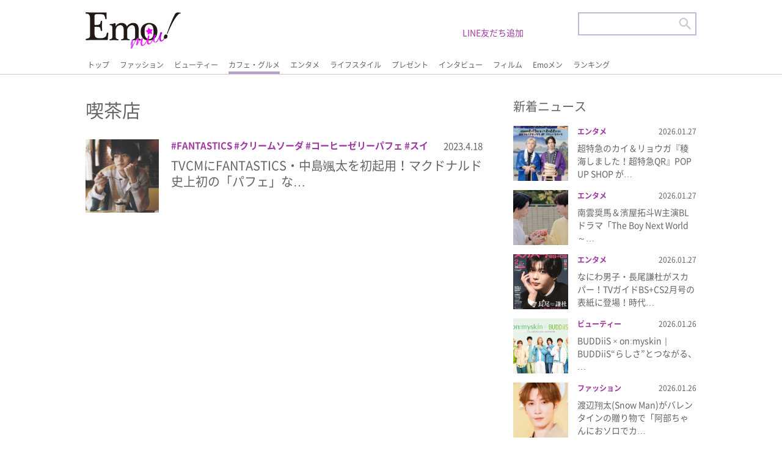

--- FILE ---
content_type: text/html; charset=UTF-8
request_url: https://emomiu.jp/tag/%E5%96%AB%E8%8C%B6%E5%BA%97/
body_size: 10897
content:
<!doctype html>
<html prefix="og: http://ogp.me/ns#">

<head>
	<script id='sc_access_analysis' src='https://sales-crowd.jp/js/sc-web-access-analysis.js' data-token='ae5ef55e07a02332315d0bb241dd662ac77d6c5e24ce1b14774479b56628ae2d'></script>
	<meta charset="utf-8">

	<meta name="description" content="Emo!miu">
	<meta name="viewport" content="target-densitydpi=device-dpi, width=device-width, maximum-scale=5, user-scalable=yes,">
	<meta http-equiv="X-UA-Compatible" content="IE=edge">
	<meta name="format-detection" content="email=no,telephone=no,address=no">
	<link rel="shortcut icon" href="/favicon.ico" type="image/x-icon">

	<link rel="stylesheet" href="https://emomiu.jp/wp/wp-content/themes/sitetemplate/css/html5reset.css" media="all">
	<link rel="stylesheet" href="https://emomiu.jp/wp/wp-content/themes/sitetemplate/css/flexible.css?ver20220425" media="all">
	<link rel="stylesheet" href="https://emomiu.jp/wp/wp-content/themes/sitetemplate/css/style.css?ver20220920-2" media="all">
	<link rel="stylesheet" href="https://emomiu.jp/wp/wp-content/themes/sitetemplate/css/slider-pro.css" media="all">
	<!-- Manifest added by SuperPWA - Progressive Web Apps Plugin For WordPress -->
<link rel="manifest" href="/superpwa-manifest.json">
<link rel="prefetch" href="/superpwa-manifest.json">
<meta name="theme-color" content="#D5E0EB">
<meta name="mobile-web-app-capable" content="yes">
<meta name="apple-touch-fullscreen" content="yes">
<meta name="apple-mobile-web-app-title" content="Emo!miu">
<meta name="application-name" content="Emo!miu">
<meta name="apple-mobile-web-app-capable" content="yes">
<meta name="apple-mobile-web-app-status-bar-style" content="default">
<link rel="apple-touch-icon"  href="https://emomiu.jp/wp/wp-content/uploads/2019/11/ic_192-1.png">
<link rel="apple-touch-icon" sizes="192x192" href="https://emomiu.jp/wp/wp-content/uploads/2019/11/ic_192-1.png">
<!-- / SuperPWA.com -->
<title>喫茶店 | Emo!miu｜エモミュー</title>
	<style>img:is([sizes="auto" i], [sizes^="auto," i]) { contain-intrinsic-size: 3000px 1500px }</style>
	
		<!-- All in One SEO 4.4.4 - aioseo.com -->
		<meta name="robots" content="max-image-preview:large" />
		<link rel="canonical" href="https://emomiu.jp/tag/%E5%96%AB%E8%8C%B6%E5%BA%97/" />
		<meta name="generator" content="All in One SEO (AIOSEO) 4.4.4" />
		<script type="application/ld+json" class="aioseo-schema">
			{"@context":"https:\/\/schema.org","@graph":[{"@type":"BreadcrumbList","@id":"https:\/\/emomiu.jp\/tag\/%E5%96%AB%E8%8C%B6%E5%BA%97\/#breadcrumblist","itemListElement":[{"@type":"ListItem","@id":"https:\/\/emomiu.jp\/#listItem","position":1,"item":{"@type":"WebPage","@id":"https:\/\/emomiu.jp\/","name":"\u5bb6","description":"Emo!miu(\u30a8\u30e2\u30df\u30e5\u30fc)\u306f\u3001\u5973\u5b50\u9ad8\u5927\u5b66\u751f\u301c20\u4ee3\u524d\u534a\u306e\u5973\u306e\u5b50\u305f\u3061\u306e\u65e5\u5e38\u306b\u30a8\u30e2\u3044(\u5fc3\u63fa\u3055\u3076\u3089\u308c\u308b)\u60c5\u5831\u3092\u8a70\u3081\u8fbc\u3093\u3060\u3001\u53ef\u611b\u3044\u3068\u306f\u4e00\u7dda\u3092\u753b\u3059\u308b\u30a8\u30e2\u3044\u60c5\u5831\u3092\u30d4\u30c3\u30af\u30a2\u30c3\u30d7\u3057\u3066\u914d\u4fe1\u3059\u308b\u30a4\u30b1\u30e1\u30f3\u30e2\u30c7\u30eb\u6e80\u8f09\u306eWeb\u30de\u30ac\u30b8\u30f3\uff01","url":"https:\/\/emomiu.jp\/"},"nextItem":"https:\/\/emomiu.jp\/tag\/%e5%96%ab%e8%8c%b6%e5%ba%97\/#listItem"},{"@type":"ListItem","@id":"https:\/\/emomiu.jp\/tag\/%e5%96%ab%e8%8c%b6%e5%ba%97\/#listItem","position":2,"item":{"@type":"WebPage","@id":"https:\/\/emomiu.jp\/tag\/%e5%96%ab%e8%8c%b6%e5%ba%97\/","name":"\u55ab\u8336\u5e97","url":"https:\/\/emomiu.jp\/tag\/%e5%96%ab%e8%8c%b6%e5%ba%97\/"},"previousItem":"https:\/\/emomiu.jp\/#listItem"}]},{"@type":"CollectionPage","@id":"https:\/\/emomiu.jp\/tag\/%E5%96%AB%E8%8C%B6%E5%BA%97\/#collectionpage","url":"https:\/\/emomiu.jp\/tag\/%E5%96%AB%E8%8C%B6%E5%BA%97\/","name":"\u55ab\u8336\u5e97 | Emo!miu\uff5c\u30a8\u30e2\u30df\u30e5\u30fc","inLanguage":"ja","isPartOf":{"@id":"https:\/\/emomiu.jp\/#website"},"breadcrumb":{"@id":"https:\/\/emomiu.jp\/tag\/%E5%96%AB%E8%8C%B6%E5%BA%97\/#breadcrumblist"}},{"@type":"Organization","@id":"https:\/\/emomiu.jp\/#organization","name":"\u682a\u5f0f\u4f1a\u793e\u30a2\u30a4\u30fb\u30a8\u30cc\u30fb\u30b8\u30fc","url":"https:\/\/emomiu.jp\/","logo":{"@type":"ImageObject","url":"https:\/\/emomiu.jp\/wp\/wp-content\/uploads\/2021\/04\/emo.png","@id":"https:\/\/emomiu.jp\/#organizationLogo","width":2502,"height":1218},"image":{"@id":"https:\/\/emomiu.jp\/#organizationLogo"},"contactPoint":{"@type":"ContactPoint","telephone":"+81354590280","contactType":"Customer Support"}},{"@type":"WebSite","@id":"https:\/\/emomiu.jp\/#website","url":"https:\/\/emomiu.jp\/","name":"Emo!miu\uff5c\u30a8\u30e2\u30df\u30e5\u30fc","description":"Emo!miu(\u30a8\u30e2\u30df\u30e5\u30fc)\u306f\u3001\u5973\u5b50\u9ad8\u5927\u5b66\u751f\u301c20\u4ee3\u524d\u534a\u306e\u5973\u306e\u5b50\u305f\u3061\u306e\u65e5\u5e38\u306b\u30a8\u30e2\u3044(\u5fc3\u63fa\u3055\u3076\u3089\u308c\u308b)\u60c5\u5831\u3092\u8a70\u3081\u8fbc\u3093\u3060\u3001\u53ef\u611b\u3044\u3068\u306f\u4e00\u7dda\u3092\u753b\u3059\u308b\u30a8\u30e2\u3044\u60c5\u5831\u3092\u30d4\u30c3\u30af\u30a2\u30c3\u30d7\u3057\u3066\u914d\u4fe1\u3059\u308b\u30a4\u30b1\u30e1\u30f3\u30e2\u30c7\u30eb\u6e80\u8f09\u306eWeb\u30de\u30ac\u30b8\u30f3\uff01","inLanguage":"ja","publisher":{"@id":"https:\/\/emomiu.jp\/#organization"}}]}
		</script>
		<!-- All in One SEO -->

<link rel='dns-prefetch' href='//www.googletagmanager.com' />
<link rel='dns-prefetch' href='//stats.wp.com' />
<link rel='dns-prefetch' href='//c0.wp.com' />
<link rel='dns-prefetch' href='//pagead2.googlesyndication.com' />
		<!-- This site uses the Google Analytics by MonsterInsights plugin v8.20.1 - Using Analytics tracking - https://www.monsterinsights.com/ -->
							<script src="//www.googletagmanager.com/gtag/js?id=G-6ENEEK6QF3"  data-cfasync="false" data-wpfc-render="false" type="text/javascript" async></script>
			<script data-cfasync="false" data-wpfc-render="false" type="text/javascript">
				var mi_version = '8.20.1';
				var mi_track_user = true;
				var mi_no_track_reason = '';
				
								var disableStrs = [
										'ga-disable-G-6ENEEK6QF3',
									];

				/* Function to detect opted out users */
				function __gtagTrackerIsOptedOut() {
					for (var index = 0; index < disableStrs.length; index++) {
						if (document.cookie.indexOf(disableStrs[index] + '=true') > -1) {
							return true;
						}
					}

					return false;
				}

				/* Disable tracking if the opt-out cookie exists. */
				if (__gtagTrackerIsOptedOut()) {
					for (var index = 0; index < disableStrs.length; index++) {
						window[disableStrs[index]] = true;
					}
				}

				/* Opt-out function */
				function __gtagTrackerOptout() {
					for (var index = 0; index < disableStrs.length; index++) {
						document.cookie = disableStrs[index] + '=true; expires=Thu, 31 Dec 2099 23:59:59 UTC; path=/';
						window[disableStrs[index]] = true;
					}
				}

				if ('undefined' === typeof gaOptout) {
					function gaOptout() {
						__gtagTrackerOptout();
					}
				}
								window.dataLayer = window.dataLayer || [];

				window.MonsterInsightsDualTracker = {
					helpers: {},
					trackers: {},
				};
				if (mi_track_user) {
					function __gtagDataLayer() {
						dataLayer.push(arguments);
					}

					function __gtagTracker(type, name, parameters) {
						if (!parameters) {
							parameters = {};
						}

						if (parameters.send_to) {
							__gtagDataLayer.apply(null, arguments);
							return;
						}

						if (type === 'event') {
														parameters.send_to = monsterinsights_frontend.v4_id;
							var hookName = name;
							if (typeof parameters['event_category'] !== 'undefined') {
								hookName = parameters['event_category'] + ':' + name;
							}

							if (typeof MonsterInsightsDualTracker.trackers[hookName] !== 'undefined') {
								MonsterInsightsDualTracker.trackers[hookName](parameters);
							} else {
								__gtagDataLayer('event', name, parameters);
							}
							
						} else {
							__gtagDataLayer.apply(null, arguments);
						}
					}

					__gtagTracker('js', new Date());
					__gtagTracker('set', {
						'developer_id.dZGIzZG': true,
											});
										__gtagTracker('config', 'G-6ENEEK6QF3', {"forceSSL":"true","link_attribution":"true"} );
															window.gtag = __gtagTracker;										(function () {
						/* https://developers.google.com/analytics/devguides/collection/analyticsjs/ */
						/* ga and __gaTracker compatibility shim. */
						var noopfn = function () {
							return null;
						};
						var newtracker = function () {
							return new Tracker();
						};
						var Tracker = function () {
							return null;
						};
						var p = Tracker.prototype;
						p.get = noopfn;
						p.set = noopfn;
						p.send = function () {
							var args = Array.prototype.slice.call(arguments);
							args.unshift('send');
							__gaTracker.apply(null, args);
						};
						var __gaTracker = function () {
							var len = arguments.length;
							if (len === 0) {
								return;
							}
							var f = arguments[len - 1];
							if (typeof f !== 'object' || f === null || typeof f.hitCallback !== 'function') {
								if ('send' === arguments[0]) {
									var hitConverted, hitObject = false, action;
									if ('event' === arguments[1]) {
										if ('undefined' !== typeof arguments[3]) {
											hitObject = {
												'eventAction': arguments[3],
												'eventCategory': arguments[2],
												'eventLabel': arguments[4],
												'value': arguments[5] ? arguments[5] : 1,
											}
										}
									}
									if ('pageview' === arguments[1]) {
										if ('undefined' !== typeof arguments[2]) {
											hitObject = {
												'eventAction': 'page_view',
												'page_path': arguments[2],
											}
										}
									}
									if (typeof arguments[2] === 'object') {
										hitObject = arguments[2];
									}
									if (typeof arguments[5] === 'object') {
										Object.assign(hitObject, arguments[5]);
									}
									if ('undefined' !== typeof arguments[1].hitType) {
										hitObject = arguments[1];
										if ('pageview' === hitObject.hitType) {
											hitObject.eventAction = 'page_view';
										}
									}
									if (hitObject) {
										action = 'timing' === arguments[1].hitType ? 'timing_complete' : hitObject.eventAction;
										hitConverted = mapArgs(hitObject);
										__gtagTracker('event', action, hitConverted);
									}
								}
								return;
							}

							function mapArgs(args) {
								var arg, hit = {};
								var gaMap = {
									'eventCategory': 'event_category',
									'eventAction': 'event_action',
									'eventLabel': 'event_label',
									'eventValue': 'event_value',
									'nonInteraction': 'non_interaction',
									'timingCategory': 'event_category',
									'timingVar': 'name',
									'timingValue': 'value',
									'timingLabel': 'event_label',
									'page': 'page_path',
									'location': 'page_location',
									'title': 'page_title',
								};
								for (arg in args) {
																		if (!(!args.hasOwnProperty(arg) || !gaMap.hasOwnProperty(arg))) {
										hit[gaMap[arg]] = args[arg];
									} else {
										hit[arg] = args[arg];
									}
								}
								return hit;
							}

							try {
								f.hitCallback();
							} catch (ex) {
							}
						};
						__gaTracker.create = newtracker;
						__gaTracker.getByName = newtracker;
						__gaTracker.getAll = function () {
							return [];
						};
						__gaTracker.remove = noopfn;
						__gaTracker.loaded = true;
						window['__gaTracker'] = __gaTracker;
					})();
									} else {
										console.log("");
					(function () {
						function __gtagTracker() {
							return null;
						}

						window['__gtagTracker'] = __gtagTracker;
						window['gtag'] = __gtagTracker;
					})();
									}
			</script>
				<!-- / Google Analytics by MonsterInsights -->
		<link rel='stylesheet' id='wp-block-library-css' href='https://c0.wp.com/c/6.7.4/wp-includes/css/dist/block-library/style.min.css' type='text/css' media='all' />
<style id='wp-block-library-inline-css' type='text/css'>
.has-text-align-justify{text-align:justify;}
</style>
<link rel='stylesheet' id='mediaelement-css' href='https://c0.wp.com/c/6.7.4/wp-includes/js/mediaelement/mediaelementplayer-legacy.min.css' type='text/css' media='all' />
<link rel='stylesheet' id='wp-mediaelement-css' href='https://c0.wp.com/c/6.7.4/wp-includes/js/mediaelement/wp-mediaelement.min.css' type='text/css' media='all' />
<style id='classic-theme-styles-inline-css' type='text/css'>
/*! This file is auto-generated */
.wp-block-button__link{color:#fff;background-color:#32373c;border-radius:9999px;box-shadow:none;text-decoration:none;padding:calc(.667em + 2px) calc(1.333em + 2px);font-size:1.125em}.wp-block-file__button{background:#32373c;color:#fff;text-decoration:none}
</style>
<style id='global-styles-inline-css' type='text/css'>
:root{--wp--preset--aspect-ratio--square: 1;--wp--preset--aspect-ratio--4-3: 4/3;--wp--preset--aspect-ratio--3-4: 3/4;--wp--preset--aspect-ratio--3-2: 3/2;--wp--preset--aspect-ratio--2-3: 2/3;--wp--preset--aspect-ratio--16-9: 16/9;--wp--preset--aspect-ratio--9-16: 9/16;--wp--preset--color--black: #000000;--wp--preset--color--cyan-bluish-gray: #abb8c3;--wp--preset--color--white: #ffffff;--wp--preset--color--pale-pink: #f78da7;--wp--preset--color--vivid-red: #cf2e2e;--wp--preset--color--luminous-vivid-orange: #ff6900;--wp--preset--color--luminous-vivid-amber: #fcb900;--wp--preset--color--light-green-cyan: #7bdcb5;--wp--preset--color--vivid-green-cyan: #00d084;--wp--preset--color--pale-cyan-blue: #8ed1fc;--wp--preset--color--vivid-cyan-blue: #0693e3;--wp--preset--color--vivid-purple: #9b51e0;--wp--preset--gradient--vivid-cyan-blue-to-vivid-purple: linear-gradient(135deg,rgba(6,147,227,1) 0%,rgb(155,81,224) 100%);--wp--preset--gradient--light-green-cyan-to-vivid-green-cyan: linear-gradient(135deg,rgb(122,220,180) 0%,rgb(0,208,130) 100%);--wp--preset--gradient--luminous-vivid-amber-to-luminous-vivid-orange: linear-gradient(135deg,rgba(252,185,0,1) 0%,rgba(255,105,0,1) 100%);--wp--preset--gradient--luminous-vivid-orange-to-vivid-red: linear-gradient(135deg,rgba(255,105,0,1) 0%,rgb(207,46,46) 100%);--wp--preset--gradient--very-light-gray-to-cyan-bluish-gray: linear-gradient(135deg,rgb(238,238,238) 0%,rgb(169,184,195) 100%);--wp--preset--gradient--cool-to-warm-spectrum: linear-gradient(135deg,rgb(74,234,220) 0%,rgb(151,120,209) 20%,rgb(207,42,186) 40%,rgb(238,44,130) 60%,rgb(251,105,98) 80%,rgb(254,248,76) 100%);--wp--preset--gradient--blush-light-purple: linear-gradient(135deg,rgb(255,206,236) 0%,rgb(152,150,240) 100%);--wp--preset--gradient--blush-bordeaux: linear-gradient(135deg,rgb(254,205,165) 0%,rgb(254,45,45) 50%,rgb(107,0,62) 100%);--wp--preset--gradient--luminous-dusk: linear-gradient(135deg,rgb(255,203,112) 0%,rgb(199,81,192) 50%,rgb(65,88,208) 100%);--wp--preset--gradient--pale-ocean: linear-gradient(135deg,rgb(255,245,203) 0%,rgb(182,227,212) 50%,rgb(51,167,181) 100%);--wp--preset--gradient--electric-grass: linear-gradient(135deg,rgb(202,248,128) 0%,rgb(113,206,126) 100%);--wp--preset--gradient--midnight: linear-gradient(135deg,rgb(2,3,129) 0%,rgb(40,116,252) 100%);--wp--preset--font-size--small: 13px;--wp--preset--font-size--medium: 20px;--wp--preset--font-size--large: 36px;--wp--preset--font-size--x-large: 42px;--wp--preset--spacing--20: 0.44rem;--wp--preset--spacing--30: 0.67rem;--wp--preset--spacing--40: 1rem;--wp--preset--spacing--50: 1.5rem;--wp--preset--spacing--60: 2.25rem;--wp--preset--spacing--70: 3.38rem;--wp--preset--spacing--80: 5.06rem;--wp--preset--shadow--natural: 6px 6px 9px rgba(0, 0, 0, 0.2);--wp--preset--shadow--deep: 12px 12px 50px rgba(0, 0, 0, 0.4);--wp--preset--shadow--sharp: 6px 6px 0px rgba(0, 0, 0, 0.2);--wp--preset--shadow--outlined: 6px 6px 0px -3px rgba(255, 255, 255, 1), 6px 6px rgba(0, 0, 0, 1);--wp--preset--shadow--crisp: 6px 6px 0px rgba(0, 0, 0, 1);}:where(.is-layout-flex){gap: 0.5em;}:where(.is-layout-grid){gap: 0.5em;}body .is-layout-flex{display: flex;}.is-layout-flex{flex-wrap: wrap;align-items: center;}.is-layout-flex > :is(*, div){margin: 0;}body .is-layout-grid{display: grid;}.is-layout-grid > :is(*, div){margin: 0;}:where(.wp-block-columns.is-layout-flex){gap: 2em;}:where(.wp-block-columns.is-layout-grid){gap: 2em;}:where(.wp-block-post-template.is-layout-flex){gap: 1.25em;}:where(.wp-block-post-template.is-layout-grid){gap: 1.25em;}.has-black-color{color: var(--wp--preset--color--black) !important;}.has-cyan-bluish-gray-color{color: var(--wp--preset--color--cyan-bluish-gray) !important;}.has-white-color{color: var(--wp--preset--color--white) !important;}.has-pale-pink-color{color: var(--wp--preset--color--pale-pink) !important;}.has-vivid-red-color{color: var(--wp--preset--color--vivid-red) !important;}.has-luminous-vivid-orange-color{color: var(--wp--preset--color--luminous-vivid-orange) !important;}.has-luminous-vivid-amber-color{color: var(--wp--preset--color--luminous-vivid-amber) !important;}.has-light-green-cyan-color{color: var(--wp--preset--color--light-green-cyan) !important;}.has-vivid-green-cyan-color{color: var(--wp--preset--color--vivid-green-cyan) !important;}.has-pale-cyan-blue-color{color: var(--wp--preset--color--pale-cyan-blue) !important;}.has-vivid-cyan-blue-color{color: var(--wp--preset--color--vivid-cyan-blue) !important;}.has-vivid-purple-color{color: var(--wp--preset--color--vivid-purple) !important;}.has-black-background-color{background-color: var(--wp--preset--color--black) !important;}.has-cyan-bluish-gray-background-color{background-color: var(--wp--preset--color--cyan-bluish-gray) !important;}.has-white-background-color{background-color: var(--wp--preset--color--white) !important;}.has-pale-pink-background-color{background-color: var(--wp--preset--color--pale-pink) !important;}.has-vivid-red-background-color{background-color: var(--wp--preset--color--vivid-red) !important;}.has-luminous-vivid-orange-background-color{background-color: var(--wp--preset--color--luminous-vivid-orange) !important;}.has-luminous-vivid-amber-background-color{background-color: var(--wp--preset--color--luminous-vivid-amber) !important;}.has-light-green-cyan-background-color{background-color: var(--wp--preset--color--light-green-cyan) !important;}.has-vivid-green-cyan-background-color{background-color: var(--wp--preset--color--vivid-green-cyan) !important;}.has-pale-cyan-blue-background-color{background-color: var(--wp--preset--color--pale-cyan-blue) !important;}.has-vivid-cyan-blue-background-color{background-color: var(--wp--preset--color--vivid-cyan-blue) !important;}.has-vivid-purple-background-color{background-color: var(--wp--preset--color--vivid-purple) !important;}.has-black-border-color{border-color: var(--wp--preset--color--black) !important;}.has-cyan-bluish-gray-border-color{border-color: var(--wp--preset--color--cyan-bluish-gray) !important;}.has-white-border-color{border-color: var(--wp--preset--color--white) !important;}.has-pale-pink-border-color{border-color: var(--wp--preset--color--pale-pink) !important;}.has-vivid-red-border-color{border-color: var(--wp--preset--color--vivid-red) !important;}.has-luminous-vivid-orange-border-color{border-color: var(--wp--preset--color--luminous-vivid-orange) !important;}.has-luminous-vivid-amber-border-color{border-color: var(--wp--preset--color--luminous-vivid-amber) !important;}.has-light-green-cyan-border-color{border-color: var(--wp--preset--color--light-green-cyan) !important;}.has-vivid-green-cyan-border-color{border-color: var(--wp--preset--color--vivid-green-cyan) !important;}.has-pale-cyan-blue-border-color{border-color: var(--wp--preset--color--pale-cyan-blue) !important;}.has-vivid-cyan-blue-border-color{border-color: var(--wp--preset--color--vivid-cyan-blue) !important;}.has-vivid-purple-border-color{border-color: var(--wp--preset--color--vivid-purple) !important;}.has-vivid-cyan-blue-to-vivid-purple-gradient-background{background: var(--wp--preset--gradient--vivid-cyan-blue-to-vivid-purple) !important;}.has-light-green-cyan-to-vivid-green-cyan-gradient-background{background: var(--wp--preset--gradient--light-green-cyan-to-vivid-green-cyan) !important;}.has-luminous-vivid-amber-to-luminous-vivid-orange-gradient-background{background: var(--wp--preset--gradient--luminous-vivid-amber-to-luminous-vivid-orange) !important;}.has-luminous-vivid-orange-to-vivid-red-gradient-background{background: var(--wp--preset--gradient--luminous-vivid-orange-to-vivid-red) !important;}.has-very-light-gray-to-cyan-bluish-gray-gradient-background{background: var(--wp--preset--gradient--very-light-gray-to-cyan-bluish-gray) !important;}.has-cool-to-warm-spectrum-gradient-background{background: var(--wp--preset--gradient--cool-to-warm-spectrum) !important;}.has-blush-light-purple-gradient-background{background: var(--wp--preset--gradient--blush-light-purple) !important;}.has-blush-bordeaux-gradient-background{background: var(--wp--preset--gradient--blush-bordeaux) !important;}.has-luminous-dusk-gradient-background{background: var(--wp--preset--gradient--luminous-dusk) !important;}.has-pale-ocean-gradient-background{background: var(--wp--preset--gradient--pale-ocean) !important;}.has-electric-grass-gradient-background{background: var(--wp--preset--gradient--electric-grass) !important;}.has-midnight-gradient-background{background: var(--wp--preset--gradient--midnight) !important;}.has-small-font-size{font-size: var(--wp--preset--font-size--small) !important;}.has-medium-font-size{font-size: var(--wp--preset--font-size--medium) !important;}.has-large-font-size{font-size: var(--wp--preset--font-size--large) !important;}.has-x-large-font-size{font-size: var(--wp--preset--font-size--x-large) !important;}
:where(.wp-block-post-template.is-layout-flex){gap: 1.25em;}:where(.wp-block-post-template.is-layout-grid){gap: 1.25em;}
:where(.wp-block-columns.is-layout-flex){gap: 2em;}:where(.wp-block-columns.is-layout-grid){gap: 2em;}
:root :where(.wp-block-pullquote){font-size: 1.5em;line-height: 1.6;}
</style>
<link rel='stylesheet' id='ajax-load-more-css' href='https://emomiu.jp/wp/wp-content/plugins/ajax-load-more/build/frontend/ajax-load-more.min.css?ver=6.7.4' type='text/css' media='all' />
<link rel='stylesheet' id='jetpack_css-css' href='https://c0.wp.com/p/jetpack/12.7.2/css/jetpack.css' type='text/css' media='all' />
<script type="text/javascript" src="https://emomiu.jp/wp/wp-content/plugins/google-analytics-for-wordpress/assets/js/frontend-gtag.min.js?ver=8.20.1" id="monsterinsights-frontend-script-js"></script>
<script data-cfasync="false" data-wpfc-render="false" type="text/javascript" id='monsterinsights-frontend-script-js-extra'>/* <![CDATA[ */
var monsterinsights_frontend = {"js_events_tracking":"true","download_extensions":"doc,pdf,ppt,zip,xls,docx,pptx,xlsx","inbound_paths":"[{\"path\":\"\\\/go\\\/\",\"label\":\"affiliate\"},{\"path\":\"\\\/recommend\\\/\",\"label\":\"affiliate\"}]","home_url":"https:\/\/emomiu.jp","hash_tracking":"false","v4_id":"G-6ENEEK6QF3"};/* ]]> */
</script>

<!-- Google アナリティクス スニペット (Site Kit が追加) -->
<script type="text/javascript" src="https://www.googletagmanager.com/gtag/js?id=UA-151307631-2" id="google_gtagjs-js" async></script>
<script type="text/javascript" id="google_gtagjs-js-after">
/* <![CDATA[ */
window.dataLayer = window.dataLayer || [];function gtag(){dataLayer.push(arguments);}
gtag('set', 'linker', {"domains":["emomiu.jp"]} );
gtag("js", new Date());
gtag("set", "developer_id.dZTNiMT", true);
gtag("config", "UA-151307631-2", {"anonymize_ip":true});
/* ]]> */
</script>

<!-- (ここまで) Google アナリティクス スニペット (Site Kit が追加) -->
<link rel="https://api.w.org/" href="https://emomiu.jp/wp-json/" /><link rel="alternate" title="JSON" type="application/json" href="https://emomiu.jp/wp-json/wp/v2/tags/4457" /><!-- Favicon Rotator -->
<link rel="shortcut icon" href="https://emomiu.jp/wp/wp-content/uploads/2020/08/icon.png" />
<link rel="apple-touch-icon-precomposed" href="https://emomiu.jp/wp/wp-content/uploads/2021/06/emo-icon.png" />
<!-- End Favicon Rotator -->
<meta name="generator" content="Site Kit by Google 1.111.1" />	<style>img#wpstats{display:none}</style>
		
<!-- Google AdSense スニペット (Site Kit が追加) -->
<meta name="google-adsense-platform-account" content="ca-host-pub-2644536267352236">
<meta name="google-adsense-platform-domain" content="sitekit.withgoogle.com">
<!-- (ここまで) Google AdSense スニペット (Site Kit が追加) -->

<!-- Google AdSense スニペット (Site Kit が追加) -->
<script type="text/javascript" async="async" src="https://pagead2.googlesyndication.com/pagead/js/adsbygoogle.js?client=ca-pub-3263868806795488&amp;host=ca-host-pub-2644536267352236" crossorigin="anonymous"></script>

<!-- (ここまで) Google AdSense スニペット (Site Kit が追加) -->
<link rel="icon" href="https://emomiu.jp/wp/wp-content/uploads/2021/04/cropped-emo-icon-32x32.png" sizes="32x32" />
<link rel="icon" href="https://emomiu.jp/wp/wp-content/uploads/2021/04/cropped-emo-icon-192x192.png" sizes="192x192" />
<meta name="msapplication-TileImage" content="https://emomiu.jp/wp/wp-content/uploads/2021/04/cropped-emo-icon-270x270.png" />
<style type="text/css">a.nordot-read-more { }</style>	<meta name="apple-mobile-web-app-capable" content="yes">
	<meta name="apple-mobile-web-app-status-bar-style" content="default">
	<meta name="apple-mobile-web-app-title" content="Emo!miu">
	<link rel="apple-touch-icon" href="https://emomiu.jp/wp/wp-content/uploads/2019/11/ic_192-1.png">


	<!-- Global site tag (gtag.js) - Google Analytics -->
	<script async src="https://www.googletagmanager.com/gtag/js?id=G-QWSNL13CWF"></script>
	<script>
		window.dataLayer = window.dataLayer || [];

		function gtag() {
			dataLayer.push(arguments);
		}
		gtag('js', new Date());

		gtag('config', 'G-QWSNL13CWF');
	</script>

	<script type="text/javascript" src="https://emomiu.jp/wp/wp-content/themes/sitetemplate/js/jquery.js"></script>
		<script type="text/javascript">
		$(function() {
			$('.search_sp_open_btn').click(function() {
				$('.search_sp_open_bl_lay').css({
					'height': $('.search_sp_open_bl_lay_inner').outerHeight() + 'px'
				});
				$('main').css({
					'height': ($('.search_sp_open_bl_lay_inner').outerHeight() - $('header').outerHeight() - $('footer').outerHeight()) + 'px',
					'overflow': 'hidden',
				})
			});
			$('.search_sp_close_btn').click(function() {
				$('.search_sp_open_bl_lay').css({
					'height': '0px'
				});
				$('main').css({
					'height': 'auto'
				})
			});
			$(window).resize(function() {
				if ($('.search_bl_sp').css('display')) {
					$('main').css({
						'height': 'auto'
					})
				}
				if ($('.search_sp_open_bl_lay').css('height') != '0px') {
					$('.search_sp_open_bl_lay').css({
						'height': $('.search_sp_open_bl_lay_inner').outerHeight() + 'px'
					});
					$('main').css({
						'height': ($('.search_sp_open_bl_lay_inner').outerHeight() - $('header').outerHeight() - $('footer').outerHeight()) + 'px',
						'overflow': 'hidden',
					})
				}
			});
		});
	</script>
			<script type="text/javascript" src="https://emomiu.jp/wp/wp-content/themes/sitetemplate/js/lightbox/js/lightbox.js"></script>
		<link rel="stylesheet" href="https://emomiu.jp/wp/wp-content/themes/sitetemplate/js/lightbox/css/lightbox.css" media="all">
		<!-- member page -->

	<link rel="stylesheet" href="/line/js/colorbox.css" />
	<script type="text/javascript" src="/line/js/jquery.colorbox.js"></script>
	<style>
		.colorbox_border__ {
			border: 0px solid #ccc;
			border-radius: 5px;
			padding: 10px 10px;
			margin: 10px;
		}
	</style>
	<script type="text/javascript" src="/line/js/script.js"></script>

</head>


<body data-rsssl=1>
	<header>
		<div class="header-inner">
			<h1 class="site_id"><a href="/"><img src="https://emomiu.jp/wp/wp-content/themes/sitetemplate/img/logo.png" alt=""></a></h1>
				<div class="regist_user_sp" style="width:33%">
					<a href="/line/" style="color:#9f3aa0;font-weight:bold">LINE友だち追加 ></a>
				</div>
			<div class="gnav_lay">
				<div class="scroll-nav">
															<ul class="gnav_bl">
						<li class=""><a href="/">トップ</a></li>
						<li class=""><a href="/news/fashion/">ファッション</a></li>
						<li class=""><a href="/news/beauty/">ビューティー</a></li>
						<li class="on"><a href="/news/cafe-gourmet/">カフェ・グルメ</a></li>
						<li class=""><a href="/news/entertainment/">エンタメ</a></li>
						<li class=""><a href="/news/lifestyle/">ライフスタイル</a></li>
						<li class=""><a href="/news/present/">プレゼント</a></li>
						<li class=""><a href="/news/interview/">インタビュー</a></li>
						<li class=""><a href="/snap/">フィルム</a></li>
						<li class=""><a href="/emomen/">Emoメン</a></li>
						<li class=""><a href="/ranking/">ランキング</a></li>
					</ul>
				</div>
			</div>
			<div class="regist_user">
				<a href="/line/">LINE友だち追加</a>
			</div>
			<div class="serach_bl">
				<form role="search" method="get" id="searchform" action="/">
					<div>
						<input type="text" value="" name="s" class="header_serch">
						<input type="image" src="https://emomiu.jp/wp/wp-content/themes/sitetemplate/img/ic_search.png" class="searchsubmit hsearch_btn">
					</div>
				</form>
			</div>
			<div class="search_bl_sp">
				<p class="search_sp_open_btn"><a><img src="https://emomiu.jp/wp/wp-content/themes/sitetemplate/img/sp_ic_menu.png" alt=""></a></p>
				<div class="search_sp_open_bl_lay">
					<div class="search_sp_open_bl_lay_inner">
						<div class="search_site_id">
							<a href="/"><img src="https://emomiu.jp/wp/wp-content/themes/sitetemplate/img/logo.png" alt=""></a>
						</div>
						<p class="search_sp_close_btn"><a><img src="https://emomiu.jp/wp/wp-content/themes/sitetemplate/img/sp_ic_close.png" alt=""></a></p>
						<div class="search_sp_open_bl">
							<div class="search_bl">
								<form role="search" method="get" id="searchform" action="/">
									<input type="text" value="" name="s" class="header_serch">
									<input type="image" src="https://emomiu.jp/wp/wp-content/themes/sitetemplate/img/ic_search.png" class="searchsubmit hsearch_btn">
								</form>
							</div>
						</div>
						<ul class="sp_menu_gnav_bl">
							<li><a href="/">トップ</a></li>
							<li><a href="/news/fashion/">ファッション</a></li>
							<li><a href="/news/beauty/">ビューティー</a></li>
							<li><a href="/news/cafe-gourmet/">カフェ・グルメ</a></li>
							<li><a href="/news/entertainment/">エンタメ</a></li>
							<li><a href="/news/lifestyle/">ライフスタイル</a></li>
							<li><a href="/news/present/">プレゼント</a></li>
							<li><a href="/news/interview/">インタビュー</a></li>
							 <li><a href="/snap/">フィルム</a></li>
							<li><a href="/emomen/">Emoメン</a></li>
							<li><a href="/ranking/">ランキング</a></li>
						</ul>
						<ul class="sp_menu_gnav_bl menu2">
							<li><a href="/emomiu/">Emo!miuとは？</a></li>
							<li><a href="/disclaimer/">免責事項</a></li>
							<li><a href="/privacy-policy/">プライバシーポリシー</a></li>
							<li><a href="/terms/">利用規約</a></li>
							<li><a href="/contact/">お問い合わせ</a></li>
						</ul>
						<div class="sp_menu_followus">
							<p class="title"><img src="https://emomiu.jp/wp/wp-content/themes/sitetemplate/img/sp_ic_menu_followus.png" alt=""></p>
							<ul>
								<li><a href="https://twitter.com/Emo_miu" target="_blank"><img src="https://emomiu.jp/wp/wp-content/themes/sitetemplate/img/sp_ic_menu_twitter.png" alt="Twitter"></a></li>
								<li><a href="https://www.instagram.com/emomiu.jp/" target="_blank"><img src="https://emomiu.jp/wp/wp-content/themes/sitetemplate/img/sp_ic_menu_instagram.png" alt="Instagram"></a></li>
								<li><a href="https://www.facebook.com/emomiu.jp/" target="_blank"><img src="https://emomiu.jp/wp/wp-content/themes/sitetemplate/img/sp_ic_menu_facebook.png" alt="Facebook"></a></li>
								<li><a href="https://www.tiktok.com/@emomiu.jp" target="_blank"><img src="https://emomiu.jp/wp/wp-content/themes/sitetemplate/img/sp_ic_menu_tiktok.png" alt="TIKTOK"></a></li>
								<li><a href="https://www.youtube.com/@emomiu" target="_blank"><img src="https://emomiu.jp/wp/wp-content/themes/sitetemplate/img/sp_ic_menu_youtube.png" alt="Youtube"></a></li>
							</ul>
						</div>
					</div>
				</div>
			</div>
		</div>
	</header><main class="contents_page" id="news">
<div class="disp">
<section class="main_bl">

	<section class="news_bl">
	<h1 class="news">喫茶店</h1>
	<ul class="">
													<li class="news_post">
						<p class="news_thumb"><a href="https://emomiu.jp/news/132143/"><img src="https://emomiu.jp/wp/wp-content/uploads/2023/04/喫茶マック_icon.jpg" alt=""></a></p>
						<p class="news_tag tagpage"><a href="https://emomiu.jp/tag/fantastics/" rel="tag">FANTASTICS</a><a href="https://emomiu.jp/tag/%e3%82%af%e3%83%aa%e3%83%bc%e3%83%a0%e3%82%bd%e3%83%bc%e3%83%80/" rel="tag">クリームソーダ</a><a href="https://emomiu.jp/tag/%e3%82%b3%e3%83%bc%e3%83%92%e3%83%bc%e3%82%bc%e3%83%aa%e3%83%bc%e3%83%91%e3%83%95%e3%82%a7/" rel="tag">コーヒーゼリーパフェ</a><a href="https://emomiu.jp/tag/%e3%82%b9%e3%82%a4%e3%83%bc%e3%83%84/" rel="tag">スイーツ</a><a href="https://emomiu.jp/tag/%e3%83%97%e3%83%aa%e3%83%b3%e3%83%91%e3%82%a4/" rel="tag">プリンパイ</a><a href="https://emomiu.jp/tag/%e3%83%9e%e3%82%af%e3%83%89%e3%83%8a%e3%83%ab%e3%83%89/" rel="tag">マクドナルド</a><a href="https://emomiu.jp/tag/%e4%b8%ad%e5%b3%b6%e9%a2%af%e5%a4%aa/" rel="tag">中島颯太</a><a href="https://emomiu.jp/tag/%e5%96%ab%e8%8c%b6%e5%ba%97/" rel="tag">喫茶店</a></p>
						<p class="news_date">2023.4.18</p>
            						<h2 class="news_title"><a href="https://emomiu.jp/news/132143/">TVCMにFANTASTICS・中島颯太を初起用！マクドナルド史上初の「パフェ」な…</a></h2>
					</li>

						
	</ul>
	</section>



</section>

<section class="side_bl">
	<section class="archive_bl">
	<p class="archive_title">新着ニュース</p>
	<ul class="archive_post">
				<li class="news_archive_post">
			<p class="news_thumb"><a href="https://emomiu.jp/news/251926/"><img src="https://emomiu.jp/wp/wp-content/uploads/2026/01/稜海しました！超特急QR1.jpg" alt="" ></a></p>
			<p class="news_tag"><a href="/news/entertainment/">エンタメ</a> </p>
			<p class="news_date">2026.01.27</p>
			<h2 class="news_title"><a href="https://emomiu.jp/news/251926/">超特急のカイ＆リョウガ『稜海しました！超特急QR』POP UP SHOP が…</a></h2>
		</li>

				<li class="news_archive_post">
			<p class="news_thumb"><a href="https://emomiu.jp/news/251896/"><img src="https://emomiu.jp/wp/wp-content/uploads/2026/01/The-Boy-Next-World-～並行世界の恋人～4.jpg" alt="" ></a></p>
			<p class="news_tag"><a href="/news/entertainment/">エンタメ</a> </p>
			<p class="news_date">2026.01.27</p>
			<h2 class="news_title"><a href="https://emomiu.jp/news/251896/">南雲奨馬＆濱屋拓斗W主演BLドラマ「The Boy Next World ～…</a></h2>
		</li>

				<li class="news_archive_post">
			<p class="news_thumb"><a href="https://emomiu.jp/news/251851/"><img src="https://emomiu.jp/wp/wp-content/uploads/2026/01/スカパーTVガイドBSCS2026年2月号.jpg" alt="" ></a></p>
			<p class="news_tag"><a href="/news/entertainment/">エンタメ</a> </p>
			<p class="news_date">2026.01.27</p>
			<h2 class="news_title"><a href="https://emomiu.jp/news/251851/">なにわ男子・長尾謙杜がスカパー！TVガイドBS+CS2月号の表紙に登場！時代…</a></h2>
		</li>

				<li class="news_archive_post">
			<p class="news_thumb"><a href="https://emomiu.jp/news/251824/"><img src="https://emomiu.jp/wp/wp-content/uploads/2026/01/BUDDiiS-×-onmyskin1.png" alt="" ></a></p>
			<p class="news_tag"><a href="/news/beauty/">ビューティー</a> </p>
			<p class="news_date">2026.01.26</p>
			<h2 class="news_title"><a href="https://emomiu.jp/news/251824/">BUDDiiS × on:myskin｜BUDDiiS“らしさ”とつながる、…</a></h2>
		</li>

				<li class="news_archive_post">
			<p class="news_thumb"><a href="https://emomiu.jp/news/251807/"><img src="https://emomiu.jp/wp/wp-content/uploads/2026/01/トッズ_渡辺翔太Snow-Man3.jpg" alt="" ></a></p>
			<p class="news_tag"><a href="/news/fashion/">ファッション</a> </p>
			<p class="news_date">2026.01.26</p>
			<h2 class="news_title"><a href="https://emomiu.jp/news/251807/">渡辺翔太(Snow Man)がバレンタインの贈り物で「阿部ちゃんにおソロでカ…</a></h2>
		</li>

		
	</ul>
	</section>

	<section class="archive_bl">
	<h2>Present</h2>
		<ul class="archive_post">
				<li class="news_archive_post">
			<p class="news_thumb"><a href="https://emomiu.jp/news/251637/"><img src="https://emomiu.jp/wp/wp-content/uploads/2026/01/キットカット_ハートフルベアー_バレンタイン2026-1.jpg" alt="" ></a></p>
			<p class="news_tag"><a href="/news/present/">プレゼント</a></p>
			<p class="news_date">2026.01.26</p>
			<h2 class="news_title"><a href="https://emomiu.jp/news/251637/">＜Present！＞今年は、可愛すぎる“クマ型キットカット”が初登場！「キッ…</a></h2>
		</li>

				<li class="news_archive_post">
			<p class="news_thumb"><a href="https://emomiu.jp/news/251672/"><img src="https://emomiu.jp/wp/wp-content/uploads/2026/01/ラッシュ_バレンタイン2026_1-1.jpg" alt="" ></a></p>
			<p class="news_tag"><a href="/news/present/">プレゼント</a></p>
			<p class="news_date">2026.01.24</p>
			<h2 class="news_title"><a href="https://emomiu.jp/news/251672/">＜Present！＞甘く香る魅惑のLUSH(ラッシュ)のバレンタインコレクシ…</a></h2>
		</li>

				<li class="news_archive_post">
			<p class="news_thumb"><a href="https://emomiu.jp/news/251603/"><img src="https://emomiu.jp/wp/wp-content/uploads/2026/01/ピザーラ_ハート型ピザ_Emoプレ1-1.jpg" alt="" ></a></p>
			<p class="news_tag"><a href="/news/present/">プレゼント</a></p>
			<p class="news_date">2026.01.23</p>
			<h2 class="news_title"><a href="https://emomiu.jp/news/251603/">＜Present！＞ピザーラのハートピザで大切な気持ちを伝える！“赤”と“白…</a></h2>
		</li>

				<li class="news_archive_post">
			<p class="news_thumb"><a href="https://emomiu.jp/news/250827/"><img src="https://emomiu.jp/wp/wp-content/uploads/2026/01/スペシャルズ_完成披露試写会_Emoプレ11.jpg" alt="" ></a></p>
			<p class="news_tag"><a href="/news/present/">プレゼント</a></p>
			<p class="news_date">2026.01.13</p>
			<h2 class="news_title"><a href="https://emomiu.jp/news/250827/">＜Present！＞佐久間大介(Snow Man)映画初単独主演、椎名桔平・…</a></h2>
		</li>

				<li class="news_archive_post">
			<p class="news_thumb"><a href="https://emomiu.jp/news/249421/"><img src="https://emomiu.jp/wp/wp-content/uploads/2025/12/ダイアン-サクラ-シャイン_葉桜モチーフ_Emoプレ_6.jpg" alt="" ></a></p>
			<p class="news_tag"><a href="/news/present/">プレゼント</a></p>
			<p class="news_date">2026.01.1</p>
			<h2 class="news_title"><a href="https://emomiu.jp/news/249421/">＜Present！＞ふわりと“フレンチチェリー”が香ってツヤ＆なめらかな仕上…</a></h2>
		</li>

				<li class="news_archive_post">
			<p class="news_thumb"><a href="https://emomiu.jp/news/249952/"><img src="https://emomiu.jp/wp/wp-content/uploads/2025/12/BEGUN_ビガン_Emoプレ_プレゼントキャンペーン0.jpg" alt="" ></a></p>
			<p class="news_tag"><a href="/news/present/">プレゼント</a></p>
			<p class="news_date">2026.01.1</p>
			<h2 class="news_title"><a href="https://emomiu.jp/news/249952/">＜Present！＞筋膜ガンとリフトケアが融合した全く新しい美容アイテム誕生…</a></h2>
		</li>

				</ul>
	<p class="btn_more"><a href="/news/present/">もっとみる</a></p>
	</section>



</section>
</div>

</main>



<footer>
	<p class="fsns_bl">
		<a href="https://twitter.com/Emo_miu" target="_blank"><img src="https://emomiu.jp/wp/wp-content/themes/sitetemplate/img/ic_twitter.png" alt="Twitter"></a>　
		<a href="https://www.instagram.com/emomiu.jp/" target="_blank"><img src="https://emomiu.jp/wp/wp-content/themes/sitetemplate/img/ic_instagram.png" alt="Instagram"></a>　
		<a href="https://www.facebook.com/emomiu.jp/" target="_blank"><img src="https://emomiu.jp/wp/wp-content/themes/sitetemplate/img/ic_facebook.png" alt="Facebook"></a>　
		<a href="https://www.tiktok.com/@emomiu.jp" target="_blank"><img src="https://emomiu.jp/wp/wp-content/themes/sitetemplate/img/ic_tiktok.png" alt="TIKTOK"></a>　
		<a href="https://www.youtube.com/@emomiu" target="_blank"><img src="https://emomiu.jp/wp/wp-content/themes/sitetemplate/img/ic_youtube.png" alt="Youtube"></a>
	</p>

	<p class="flink_bl">
		<a href="/emomiu/">Emo!miuとは？</a> ｜
		<!--<a href="/disclaimer/">免責事項</a> ｜ -->
		<a href="/privacy-policy/">プライバシーポリシー</a> ｜
		<a href="/terms/">利用規約</a> ｜
		<a href="/contact/">お問い合わせ</a>
	</p>

	<p class="copy ">&copy;2019 Emo!miu</p>
</footer>
<script type="text/javascript" id="superpwa-register-sw-js-extra">
/* <![CDATA[ */
var superpwa_sw = {"url":"\/superpwa-sw.js?1769552600","disable_addtohome":"0","enableOnDesktop":""};
/* ]]> */
</script>
<script type="text/javascript" src="https://emomiu.jp/wp/wp-content/plugins/super-progressive-web-apps/public/js/register-sw.js" id="superpwa-register-sw-js"></script>
<script type="text/javascript" src="https://stats.wp.com/e-202605.js" id="jetpack-stats-js" data-wp-strategy="defer"></script>
<script type="text/javascript" id="jetpack-stats-js-after">
/* <![CDATA[ */
_stq = window._stq || [];
_stq.push([ "view", {v:'ext',blog:'214942015',post:'0',tz:'9',srv:'emomiu.jp',j:'1:12.7.2'} ]);
_stq.push([ "clickTrackerInit", "214942015", "0" ]);
/* ]]> */
</script>
</body>

</html>

--- FILE ---
content_type: text/html; charset=utf-8
request_url: https://www.google.com/recaptcha/api2/aframe
body_size: 267
content:
<!DOCTYPE HTML><html><head><meta http-equiv="content-type" content="text/html; charset=UTF-8"></head><body><script nonce="2A7xctmF-svzm_CG3nbQJw">/** Anti-fraud and anti-abuse applications only. See google.com/recaptcha */ try{var clients={'sodar':'https://pagead2.googlesyndication.com/pagead/sodar?'};window.addEventListener("message",function(a){try{if(a.source===window.parent){var b=JSON.parse(a.data);var c=clients[b['id']];if(c){var d=document.createElement('img');d.src=c+b['params']+'&rc='+(localStorage.getItem("rc::a")?sessionStorage.getItem("rc::b"):"");window.document.body.appendChild(d);sessionStorage.setItem("rc::e",parseInt(sessionStorage.getItem("rc::e")||0)+1);localStorage.setItem("rc::h",'1769552608084');}}}catch(b){}});window.parent.postMessage("_grecaptcha_ready", "*");}catch(b){}</script></body></html>